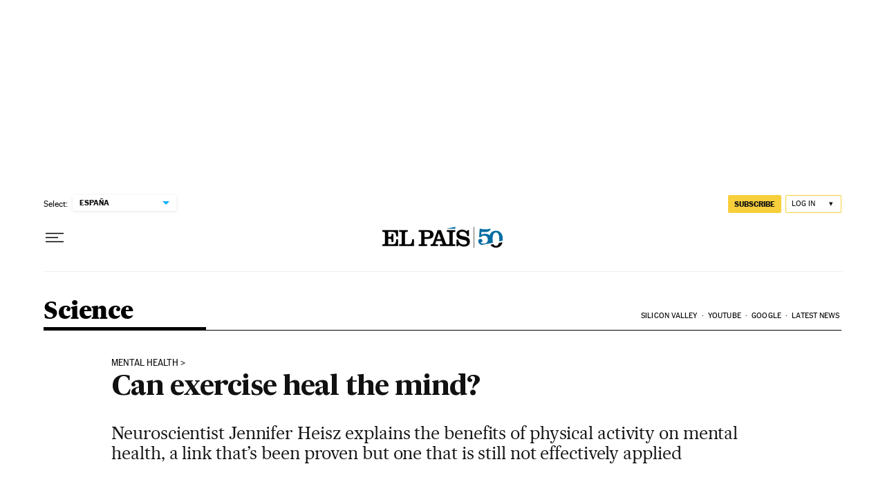

--- FILE ---
content_type: application/javascript; charset=utf-8
request_url: https://fundingchoicesmessages.google.com/f/AGSKWxUtE2_96kuZET0d_QIM1Zk4kwQrdqXzr_RaHyBd5-FixKlDc2L-4n4USY24Ipm7R84zNOl_-8uNTjmSr2-QwvmpId3_A20qvjpT1BPczCyvktgFQ8LI8qSQgXgXbGGlM_x_LtvJMr7YNQcnoNAovLFtWRKFNx2bGNBlJ_Vu_vbVTXgnq4J1pI3v4UdB/_=234x60_/460x80_.ad.footer./streamads._ads/ip/
body_size: -1287
content:
window['576de05c-fe94-488b-98af-a2ecfd4ab6b5'] = true;